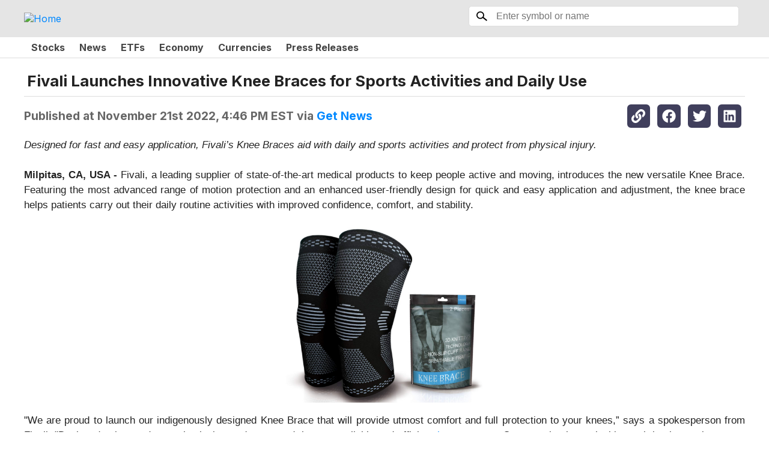

--- FILE ---
content_type: text/html; charset=utf-8
request_url: https://wxow.marketminute.com/article/getnews-2022-11-21-fivali-launches-innovative-knee-braces-for-sports-activities-and-daily-use
body_size: 17256
content:
<!DOCTYPE html><html lang="en" class="inter_5f861bbd-module__aU91IG__className"><head><meta charSet="utf-8"/><meta name="viewport" content="width=device-width, initial-scale=1"/><link rel="preload" href="https://bloximages.newyork1.vip.townnews.com/wxow.com/content/tncms/custom/image/85460fee-22e9-11ec-baae-bf7ce380e812.png?resize=540%2C169" as="image"/><link rel="stylesheet" href="/_next/static/chunks/0b29884ccb21a8d0.css" data-precedence="next"/><link rel="stylesheet" href="/_next/static/chunks/44190dc12554aa56.css" data-precedence="next"/><link rel="stylesheet" href="/_next/static/chunks/1902b42d5100e0f5.css" data-precedence="next"/><link rel="stylesheet" href="/_next/static/chunks/4e66916b0ee56b93.css" data-precedence="next"/><link rel="preload" as="script" fetchPriority="low" href="/_next/static/chunks/bc19540a7aac0119.js"/><script src="/_next/static/chunks/bd4ab1517efdc1c3.js" async=""></script><script src="/_next/static/chunks/5476504fbe1f5f80.js" async=""></script><script src="/_next/static/chunks/36969073eb86b6be.js" async=""></script><script src="/_next/static/chunks/eaac8b5f5fac6305.js" async=""></script><script src="/_next/static/chunks/turbopack-4405688d714f6f27.js" async=""></script><script src="/_next/static/chunks/ff1a16fafef87110.js" async=""></script><script src="/_next/static/chunks/80e12d8ac6e4a924.js" async=""></script><script src="/_next/static/chunks/a16f18dcddddd49d.js" async=""></script><script src="/_next/static/chunks/f3b10607b3fb9ebd.js" async=""></script><script src="/_next/static/chunks/5a56c3d972b82d08.js" async=""></script><script src="/_next/static/chunks/7616eedbe7bca526.js" async=""></script><script src="/_next/static/chunks/d2c8fdf0a2903022.js" async=""></script><script src="/_next/static/chunks/7b799a295ddbb280.js" async=""></script><script src="/_next/static/chunks/846db3551a0d2db9.js" async=""></script><script src="/_next/static/chunks/016b4d11d1ba4a83.js" async=""></script><link rel="preload" href="/_next/static/chunks/7ae23dc053dd5432.css" as="style"/><link rel="preload" href="https://www.googletagmanager.com/gtag/js?id=G-94KJX0P1BX" as="script"/><meta name="next-size-adjust" content=""/><link rel="preconnect" href="https://fonts.googleapis.com"/><link rel="preconnect" href="https://fonts.gstatic.com" crossorigin="anonymous"/><meta http-equiv="x-ua-compatible" content="ie=edge"/><title>Fivali Launches Innovative Knee Braces for Sports Activities and Daily Use | WXOW</title><meta name="description" content="Milpitas, CA, USA - Fivali, a leading supplier of state-of-the-art medical products to keep people active and moving, introduces the new versatile Knee Brace. Featuring the most advanced range of motion protection and an enhanced user-friendly design for quick and easy application and adjustment, the knee brace helps patients carry out their daily routine activities with improved confidence, comfort, and stability."/><link rel="icon" href="https://images.financialcontent.com/investcenter/favicon.svg"/><script type="application/ld+json">{"@context":"https://schema.org","@type":"WebSite","name":"WXOW","url":"https://wxow.marketminute.com"}</script><script src="/_next/static/chunks/a6dad97d9634a72d.js" noModule=""></script></head><body><div hidden=""><!--$--><!--/$--></div><header class="header-module-scss-module__oC7Noq__header" style="background:#E5E5E5"><div><a class="header-module-scss-module__oC7Noq__logo" href="/"><img src="https://bloximages.newyork1.vip.townnews.com/wxow.com/content/tncms/custom/image/85460fee-22e9-11ec-baae-bf7ce380e812.png?resize=540%2C169" alt="Home"/></a><div class="header-module-scss-module__oC7Noq__symbolLookup symbol-lookup-module-scss-module__jd_R_a__symbolLookup"><div class="symbolLookupInner"><form action="#"><div class="eyeglass"><svg viewBox="-25 -25 69.64319104959763 63.49134154721096" width="100%" height="100%"><defs><mask id="mask"><rect x="-25" y="-25" width="69.64319104959763" height="63.49134154721096" fill="white"></rect><circle cx="0" cy="0" r="18" fill="black"></circle></mask></defs><g mask="url(#mask)"><line x1="0" y1="0" x2="42.066320300646865" y2="35.431972798073005" style="stroke:#000;stroke-width:8;stroke-linecap:butt"></line><circle cx="0" cy="0" r="25" fill="#000"></circle></g></svg></div><input type="text" autoComplete="off" placeholder="Enter symbol or name" name="search"/></form></div></div><div class="header-module-scss-module__oC7Noq__signIn"></div></div></header><nav class="nav-module-scss-module__2PnLRW__nav"><div><menu class="navigation-menu-module-scss-module__S0tf0q__horizontalTab navigation-menu-module-scss-module__S0tf0q__menu nav-module-scss-module__2PnLRW__menu"><a href="/stocks">Stocks</a><a href="/news">News</a><a href="/etfs">ETFs</a><a href="/economy">Economy</a><a href="/currencies">Currencies</a><a href="/pressReleases">Press Releases</a></menu></div></nav><main><script type="application/ld+json">{"@context":"https://schema.org","@type":"NewsArticle","mainEntityOfPage":{"@type":"WebPage","@id":"https://wxow.marketminute.com/article/getnews-2022-11-21-fivali-launches-innovative-knee-braces-for-sports-activities-and-daily-use"},"headline":"Fivali Launches Innovative Knee Braces for Sports Activities and Daily Use","datePublished":"2022-11-21T21:46:02.000Z","dateModified":"2022-11-21T21:47:32.000Z","publisher":{"@type":"Organization","name":"WXOW"},"image":[null]}</script><div class="article-module-scss-module__yann_W__article" itemScope="" itemType="https://schema.org/NewsArticle"><h1 itemProp="headline">Fivali Launches Innovative Knee Braces for Sports Activities and Daily Use</h1><div class="article-module-scss-module__yann_W__infoBar"><div class="article-module-scss-module__yann_W__info"><span itemProp="datePublished" content="2022-11-21T21:46:02.000Z">Published at <!-- -->November 21st 2022, 4:46 PM EST</span> <span>via <a href="/article/provider/getnews">Get News</a></span></div><div class="social-links-module-scss-module__1Percq__socialLinks"><a><svg stroke="currentColor" fill="currentColor" stroke-width="0" viewBox="0 0 512 512" class="icon" height="1em" width="1em" xmlns="http://www.w3.org/2000/svg"><path d="M326.612 185.391c59.747 59.809 58.927 155.698.36 214.59-.11.12-.24.25-.36.37l-67.2 67.2c-59.27 59.27-155.699 59.262-214.96 0-59.27-59.26-59.27-155.7 0-214.96l37.106-37.106c9.84-9.84 26.786-3.3 27.294 10.606.648 17.722 3.826 35.527 9.69 52.721 1.986 5.822.567 12.262-3.783 16.612l-13.087 13.087c-28.026 28.026-28.905 73.66-1.155 101.96 28.024 28.579 74.086 28.749 102.325.51l67.2-67.19c28.191-28.191 28.073-73.757 0-101.83-3.701-3.694-7.429-6.564-10.341-8.569a16.037 16.037 0 0 1-6.947-12.606c-.396-10.567 3.348-21.456 11.698-29.806l21.054-21.055c5.521-5.521 14.182-6.199 20.584-1.731a152.482 152.482 0 0 1 20.522 17.197zM467.547 44.449c-59.261-59.262-155.69-59.27-214.96 0l-67.2 67.2c-.12.12-.25.25-.36.37-58.566 58.892-59.387 154.781.36 214.59a152.454 152.454 0 0 0 20.521 17.196c6.402 4.468 15.064 3.789 20.584-1.731l21.054-21.055c8.35-8.35 12.094-19.239 11.698-29.806a16.037 16.037 0 0 0-6.947-12.606c-2.912-2.005-6.64-4.875-10.341-8.569-28.073-28.073-28.191-73.639 0-101.83l67.2-67.19c28.239-28.239 74.3-28.069 102.325.51 27.75 28.3 26.872 73.934-1.155 101.96l-13.087 13.087c-4.35 4.35-5.769 10.79-3.783 16.612 5.864 17.194 9.042 34.999 9.69 52.721.509 13.906 17.454 20.446 27.294 10.606l37.106-37.106c59.271-59.259 59.271-155.699.001-214.959z"></path></svg></a><a target="_blank" href="https://www.facebook.com/sharer/sharer.php?u=https://wxow.marketminute.com/article/getnews-2022-11-21-fivali-launches-innovative-knee-braces-for-sports-activities-and-daily-use"><svg stroke="currentColor" fill="currentColor" stroke-width="0" viewBox="0 0 512 512" class="icon" height="1em" width="1em" xmlns="http://www.w3.org/2000/svg"><path d="M504 256C504 119 393 8 256 8S8 119 8 256c0 123.78 90.69 226.38 209.25 245V327.69h-63V256h63v-54.64c0-62.15 37-96.48 93.67-96.48 27.14 0 55.52 4.84 55.52 4.84v61h-31.28c-30.8 0-40.41 19.12-40.41 38.73V256h68.78l-11 71.69h-57.78V501C413.31 482.38 504 379.78 504 256z"></path></svg></a><a target="_blank" href="https://twitter.com/intent/tweet?text=Fivali%20Launches%20Innovative%20Knee%20Braces%20for%20Sports%20Activities%20and%20Daily%20Use%0A%0Ahttps%3A%2F%2Fwxow.marketminute.com%2Farticle%2Fgetnews-2022-11-21-fivali-launches-innovative-knee-braces-for-sports-activities-and-daily-use"><svg stroke="currentColor" fill="currentColor" stroke-width="0" viewBox="0 0 512 512" class="icon" height="1em" width="1em" xmlns="http://www.w3.org/2000/svg"><path d="M459.37 151.716c.325 4.548.325 9.097.325 13.645 0 138.72-105.583 298.558-298.558 298.558-59.452 0-114.68-17.219-161.137-47.106 8.447.974 16.568 1.299 25.34 1.299 49.055 0 94.213-16.568 130.274-44.832-46.132-.975-84.792-31.188-98.112-72.772 6.498.974 12.995 1.624 19.818 1.624 9.421 0 18.843-1.3 27.614-3.573-48.081-9.747-84.143-51.98-84.143-102.985v-1.299c13.969 7.797 30.214 12.67 47.431 13.319-28.264-18.843-46.781-51.005-46.781-87.391 0-19.492 5.197-37.36 14.294-52.954 51.655 63.675 129.3 105.258 216.365 109.807-1.624-7.797-2.599-15.918-2.599-24.04 0-57.828 46.782-104.934 104.934-104.934 30.213 0 57.502 12.67 76.67 33.137 23.715-4.548 46.456-13.32 66.599-25.34-7.798 24.366-24.366 44.833-46.132 57.827 21.117-2.273 41.584-8.122 60.426-16.243-14.292 20.791-32.161 39.308-52.628 54.253z"></path></svg></a><a target="_blank" href="https://www.linkedin.com/sharing/share-offsite/?url=https://wxow.marketminute.com/article/getnews-2022-11-21-fivali-launches-innovative-knee-braces-for-sports-activities-and-daily-use"><svg stroke="currentColor" fill="currentColor" stroke-width="0" viewBox="0 0 448 512" class="icon" height="1em" width="1em" xmlns="http://www.w3.org/2000/svg"><path d="M416 32H31.9C14.3 32 0 46.5 0 64.3v383.4C0 465.5 14.3 480 31.9 480H416c17.6 0 32-14.5 32-32.3V64.3c0-17.8-14.4-32.3-32-32.3zM135.4 416H69V202.2h66.5V416zm-33.2-243c-21.3 0-38.5-17.3-38.5-38.5S80.9 96 102.2 96c21.2 0 38.5 17.3 38.5 38.5 0 21.3-17.2 38.5-38.5 38.5zm282.1 243h-66.4V312c0-24.8-.5-56.7-34.5-56.7-34.6 0-39.9 27-39.9 54.9V416h-66.4V202.2h63.7v29.2h.9c8.9-16.8 30.6-34.5 62.9-34.5 67.2 0 79.7 44.3 79.7 101.9V416z"></path></svg></a></div></div><article><div style="font-style:italic; padding:8px 0px;">Designed for fast and easy application, Fivali’s Knee Braces aid with daily and sports activities and protect from physical injury. </div><p style="text-align: justify;"><strong>Milpitas, CA, USA - </strong>Fivali, a leading supplier of state-of-the-art medical products to keep people active and moving, introduces the new versatile Knee Brace. Featuring the most advanced range of motion protection and an enhanced user-friendly design for quick and easy application and adjustment, the knee brace helps patients carry out their daily routine activities with improved confidence, comfort, and stability.</p>
<p style="text-align: justify;"><img style="display: block; margin-left: auto; margin-right: auto;" src="https://www.getnews.info/uploads/b32fad6386c7c00f3866e2384803a11f.png" alt=""></p>
<p style="text-align: justify;">"We are proud to launch our indigenously designed Knee Brace that will provide utmost comfort and full protection to your knees,” says a spokesperson from Fivali. "Designed using modern technologies, we've created the most reliable and efficient <a rel="nofollow" href="https://www.fivalifitness.com/product/black-knee-sleeves/">knee support</a>. Our team is always looking to bring innovation to our product line.”</p>
<p style="text-align: justify;">Fivali’s Knee Brace has an ergonomically designed curve with the best compression technology for meticulous fit and full protection. It disperses the pressure on the knee, improves blood circulation, and protects the knee from injury. It provides the best muscle support between exercises and daily leisure activities. Some of the key features of the product include 360° sleeve protection, 3D knitting design &amp; anti-slip silicon system.</p>
<p style="text-align: justify;">The product has been thoughtfully designed and is set to delight users with its multi-purpose and useful features. The product team is proud to introduce this remarkable product that combines the best features of similar products on the market with new advancements. The company has incorporated user feedback to produce a versatile brace that helps combine excellent knee protection with a comfortable, user-friendly design.</p>
<p style="text-align: justify;"><img style="display: block; margin-left: auto; margin-right: auto;" src="https://www.getnews.info/uploads/b3249e3b76e8a75fb7c2061a4b23c95d.png" alt=""></p>
<p style="text-align: justify;">“Our compression knee brace is specially designed with 4-way stretch fabric, which is breathable, quick-drying, and lightweight,” explains the spokesperson from the company. “What's more, it's thicker than others but it offers great comfort and stable pressure across your knee joint. You can wear knee sleeves all day long.”</p>
<p style="text-align: justify;">Fivali’s products are made using top-quality materials to strengthen their durability and extend their useful life. The company is committed to delivering only the best quality products to its consumers. The company has set up systems and processes to ensure all its products are thoroughly tested before they are released into the market.</p>
<p style="text-align: justify;">The team at Fivali has done in-depth research and brainstorming to design this novel product. The product team has done brilliant work with their vivid imagination and designed a product that is set to be a clear winner in its category of products. Led by visionary management and supported by an experienced product team, this next-gen <a rel="nofollow" href="https://www.fivalifitness.com/product/black-knee-sleeves/">Knee Brace</a> is poised to script a spectacular success story.</p>
<p style="text-align: justify;">To know more details about the product and offers, visit:</p>
<p style="text-align: justify;"><a rel="nofollow" href="https://www.fivalifitness.com/product/black-knee-sleeves/">https://www.fivalifitness.com/product/black-knee-sleeves/</a></p>
<p style="text-align: justify;"><img style="display: block; margin-left: auto; margin-right: auto;" src="https://www.getnews.info/uploads/18558682da9d5d2b3bb10015de8c3551.png" alt=""></p>
<p style="text-align: justify;"><strong>About Fivali</strong></p>
<p style="text-align: justify;"><a rel="nofollow" href="https://www.fivalifitness.com/">Fivali</a> was founded on a simple and powerful idea – To empower people all around the world to live a happy, healthy, and active lifestyle. The company aims to provide its customers with the highest quality of products along with superior customer service. Their team believes that they can only thrive by making a difference in others’ lives.</p>
<p style="text-align: justify;">Fivali comprises a professional product team focusing on the R&amp;D and manufacturing of products using the latest technologies. The team has significant experience and expertise in the niche and has won accolades for its user-friendly products.</p>
<p style="text-align: justify;">For more information about the company and its products, visit:</p>
<p style="text-align: justify;"><a rel="nofollow" href="https://www.fivalifitness.com/">https://www.fivalifitness.com/</a></p><p><span style="font-size:18px !important;">Media Contact</span><br><strong>Company Name:</strong> Fivali<br><strong>Contact Person:</strong> Media Relations Team<br><strong>Email:</strong> <a href="http://www.universalpressrelease.com/?pr=fivali-launches-innovative-knee-braces-for-sports-activities-and-daily-use">Send Email</a><br><strong>City:</strong> Milpitas<br><strong>State:</strong> CA<br><strong>Country:</strong> United States<br><strong>Website:</strong> <a href="https://www.fivalifitness.com/" target="_blank" rel="nofollow">https://www.fivalifitness.com/</a><br><br><br><br><img src="https://www.getnews.info/press_stat.php?pr=fivali-launches-innovative-knee-braces-for-sports-activities-and-daily-use" alt="" width="1px" height="1px"></p><img width="1" height="1" style="display:none;" referrerpolicy="unsafe-url" src="https://tracking.newsrpm.com/pixel?slug=getnews-2022-11-21-fivali-launches-innovative-knee-braces-for-sports-activities-and-daily-use"></article></div><div data-foo="test"></div></main><!--$--><!--/$--><footer class="footer-module-scss-module__wVroDW__footer"><a href="https://www.financialcontent.com" class="footer-module-scss-module__wVroDW__logo"><img src="/images/fcon_dark.svg" alt="FinancialContent Logo" loading="lazy"/></a><div class="footer-module-scss-module__wVroDW__attribution"><a href="https://www.cloudquote.io" target="_blank">Stock Market JSON API</a> provided by FinancialContent<br/>Quotes delayed at least 20 minutes<br/>By accessing this page, you agree to the following: <span style="white-space:nowrap"><a target="_blank" href="/privacy">Privacy Policy</a> and <a target="_blank" href="/tos">Terms of Service</a></span><br/></div></footer><script src="/_next/static/chunks/bc19540a7aac0119.js" id="_R_" async=""></script><script>(self.__next_f=self.__next_f||[]).push([0])</script><script>self.__next_f.push([1,"1:\"$Sreact.fragment\"\n3:I[39756,[\"/_next/static/chunks/ff1a16fafef87110.js\",\"/_next/static/chunks/80e12d8ac6e4a924.js\"],\"default\"]\n4:I[37457,[\"/_next/static/chunks/ff1a16fafef87110.js\",\"/_next/static/chunks/80e12d8ac6e4a924.js\"],\"default\"]\n6:I[97367,[\"/_next/static/chunks/ff1a16fafef87110.js\",\"/_next/static/chunks/80e12d8ac6e4a924.js\"],\"OutletBoundary\"]\n7:\"$Sreact.suspense\"\n9:I[97367,[\"/_next/static/chunks/ff1a16fafef87110.js\",\"/_next/static/chunks/80e12d8ac6e4a924.js\"],\"ViewportBoundary\"]\nb:I[97367,[\"/_next/static/chunks/ff1a16fafef87110.js\",\"/_next/static/chunks/80e12d8ac6e4a924.js\"],\"MetadataBoundary\"]\nd:I[68027,[\"/_next/static/chunks/ff1a16fafef87110.js\",\"/_next/static/chunks/80e12d8ac6e4a924.js\"],\"default\"]\ne:I[54576,[\"/_next/static/chunks/a16f18dcddddd49d.js\",\"/_next/static/chunks/f3b10607b3fb9ebd.js\",\"/_next/static/chunks/5a56c3d972b82d08.js\"],\"GoogleAnalytics\"]\nf:I[24746,[\"/_next/static/chunks/a16f18dcddddd49d.js\",\"/_next/static/chunks/f3b10607b3fb9ebd.js\",\"/_next/static/chunks/5a56c3d972b82d08.js\"],\"GoogleAutoAdScript\"]\n10:I[22016,[\"/_next/static/chunks/a16f18dcddddd49d.js\",\"/_next/static/chunks/f3b10607b3fb9ebd.js\",\"/_next/static/chunks/5a56c3d972b82d08.js\",\"/_next/static/chunks/7616eedbe7bca526.js\",\"/_next/static/chunks/d2c8fdf0a2903022.js\",\"/_next/static/chunks/7b799a295ddbb280.js\",\"/_next/static/chunks/846db3551a0d2db9.js\"],\"\"]\n11:I[66016,[\"/_next/static/chunks/a16f18dcddddd49d.js\",\"/_next/static/chunks/f3b10607b3fb9ebd.js\",\"/_next/static/chunks/5a56c3d972b82d08.js\"],\"default\"]\n12:I[756,[\"/_next/static/chunks/a16f18dcddddd49d.js\",\"/_next/static/chunks/f3b10607b3fb9ebd.js\",\"/_next/static/chunks/5a56c3d972b82d08.js\"],\"default\"]\n13:I[93150,[\"/_next/static/chunks/a16f18dcddddd49d.js\",\"/_next/static/chunks/f3b10607b3fb9ebd.js\",\"/_next/static/chunks/5a56c3d972b82d08.js\"],\"default\"]\n14:I[5500,[\"/_next/static/chunks/a16f18dcddddd49d.js\",\"/_next/static/chunks/f3b10607b3fb9ebd.js\",\"/_next/static/chunks/5a56c3d972b82d08.js\",\"/_next/static/chunks/016b4d11d1ba4a83.js\"],\"Image\"]\n15:I[21021,[\"/_next/static/chunks/a16f18dcddddd49d.js\",\"/_next/static/chunks/f3b10607b3fb9ebd.js\",\"/_next/static/chunks/5a56c3d972b82d08.js\"],\"default\"]\n:HL[\"/_next/static/chunks/0b29884ccb21a8d0.css\",\"style\"]\n:HL[\"/_next/static/chunks/44190dc12554aa56.css\",\"style\"]\n:HL[\"/_next/static/chunks/1902b42d5100e0f5.css\",\"style\"]\n:HL[\"/_next/static/media/83afe278b6a6bb3c-s.p.3a6ba036.woff2\",\"font\",{\"crossOrigin\":\"\",\"type\":\"font/woff2\"}]\n:HL[\"/_next/static/chunks/4e66916b0ee56b93.css\",\"style\"]\n:HL[\"https://bloximages.newyork1.vip.townnews.com/wxow.com/content/tncms/custom/image/85460fee-22e9-11ec-baae-bf7ce380e812.png?resize=540%2C169\",\"image\"]\n:HL[\"/_next/static/chunks/7ae23dc053dd5432.css\",\"style\"]\n"])</script><script>self.__next_f.push([1,"0:{\"P\":null,\"b\":\"wLI5O8MNMB-o7niuTmoJv\",\"c\":[\"\",\"article\",\"getnews-2022-11-21-fivali-launches-innovative-knee-braces-for-sports-activities-and-daily-use\"],\"q\":\"\",\"i\":false,\"f\":[[[\"\",{\"children\":[\"article\",{\"children\":[[\"slug\",\"getnews-2022-11-21-fivali-launches-innovative-knee-braces-for-sports-activities-and-daily-use\",\"d\"],{\"children\":[\"__PAGE__\",{}]}]}]},\"$undefined\",\"$undefined\",true],[[\"$\",\"$1\",\"c\",{\"children\":[[[\"$\",\"link\",\"0\",{\"rel\":\"stylesheet\",\"href\":\"/_next/static/chunks/0b29884ccb21a8d0.css\",\"precedence\":\"next\",\"crossOrigin\":\"$undefined\",\"nonce\":\"$undefined\"}],[\"$\",\"link\",\"1\",{\"rel\":\"stylesheet\",\"href\":\"/_next/static/chunks/44190dc12554aa56.css\",\"precedence\":\"next\",\"crossOrigin\":\"$undefined\",\"nonce\":\"$undefined\"}],[\"$\",\"link\",\"2\",{\"rel\":\"stylesheet\",\"href\":\"/_next/static/chunks/1902b42d5100e0f5.css\",\"precedence\":\"next\",\"crossOrigin\":\"$undefined\",\"nonce\":\"$undefined\"}],[\"$\",\"script\",\"script-0\",{\"src\":\"/_next/static/chunks/a16f18dcddddd49d.js\",\"async\":true,\"nonce\":\"$undefined\"}],[\"$\",\"script\",\"script-1\",{\"src\":\"/_next/static/chunks/f3b10607b3fb9ebd.js\",\"async\":true,\"nonce\":\"$undefined\"}],[\"$\",\"script\",\"script-2\",{\"src\":\"/_next/static/chunks/5a56c3d972b82d08.js\",\"async\":true,\"nonce\":\"$undefined\"}]],\"$L2\"]}],{\"children\":[[\"$\",\"$1\",\"c\",{\"children\":[null,[\"$\",\"$L3\",null,{\"parallelRouterKey\":\"children\",\"error\":\"$undefined\",\"errorStyles\":\"$undefined\",\"errorScripts\":\"$undefined\",\"template\":[\"$\",\"$L4\",null,{}],\"templateStyles\":\"$undefined\",\"templateScripts\":\"$undefined\",\"notFound\":\"$undefined\",\"forbidden\":\"$undefined\",\"unauthorized\":\"$undefined\"}]]}],{\"children\":[[\"$\",\"$1\",\"c\",{\"children\":[null,[\"$\",\"$L3\",null,{\"parallelRouterKey\":\"children\",\"error\":\"$undefined\",\"errorStyles\":\"$undefined\",\"errorScripts\":\"$undefined\",\"template\":[\"$\",\"$L4\",null,{}],\"templateStyles\":\"$undefined\",\"templateScripts\":\"$undefined\",\"notFound\":\"$undefined\",\"forbidden\":\"$undefined\",\"unauthorized\":\"$undefined\"}]]}],{\"children\":[[\"$\",\"$1\",\"c\",{\"children\":[\"$L5\",[[\"$\",\"link\",\"0\",{\"rel\":\"stylesheet\",\"href\":\"/_next/static/chunks/4e66916b0ee56b93.css\",\"precedence\":\"next\",\"crossOrigin\":\"$undefined\",\"nonce\":\"$undefined\"}],[\"$\",\"script\",\"script-0\",{\"src\":\"/_next/static/chunks/7616eedbe7bca526.js\",\"async\":true,\"nonce\":\"$undefined\"}],[\"$\",\"script\",\"script-1\",{\"src\":\"/_next/static/chunks/d2c8fdf0a2903022.js\",\"async\":true,\"nonce\":\"$undefined\"}],[\"$\",\"script\",\"script-2\",{\"src\":\"/_next/static/chunks/7b799a295ddbb280.js\",\"async\":true,\"nonce\":\"$undefined\"}],[\"$\",\"script\",\"script-3\",{\"src\":\"/_next/static/chunks/846db3551a0d2db9.js\",\"async\":true,\"nonce\":\"$undefined\"}]],[\"$\",\"$L6\",null,{\"children\":[\"$\",\"$7\",null,{\"name\":\"Next.MetadataOutlet\",\"children\":\"$@8\"}]}]]}],{},null,false,false]},null,false,false]},null,false,false]},null,false,false],[\"$\",\"$1\",\"h\",{\"children\":[null,[\"$\",\"$L9\",null,{\"children\":\"$@a\"}],[\"$\",\"div\",null,{\"hidden\":true,\"children\":[\"$\",\"$Lb\",null,{\"children\":[\"$\",\"$7\",null,{\"name\":\"Next.Metadata\",\"children\":\"$@c\"}]}]}],[\"$\",\"meta\",null,{\"name\":\"next-size-adjust\",\"content\":\"\"}]]}],false]],\"m\":\"$undefined\",\"G\":[\"$d\",[]],\"S\":false}\n"])</script><script>self.__next_f.push([1,"2:[\"$\",\"html\",null,{\"lang\":\"en\",\"className\":\"inter_5f861bbd-module__aU91IG__className\",\"children\":[[\"$\",\"$Le\",null,{\"gaId\":\"G-94KJX0P1BX\"}],[\"$\",\"$Lf\",null,{\"client\":\"ca-pub-0441536099614536\"}],[\"$\",\"head\",null,{\"children\":[[\"$\",\"link\",null,{\"rel\":\"preconnect\",\"href\":\"https://fonts.googleapis.com\"}],[\"$\",\"link\",null,{\"rel\":\"preconnect\",\"href\":\"https://fonts.gstatic.com\",\"crossOrigin\":\"anonymous\"}],[\"$\",\"meta\",null,{\"httpEquiv\":\"x-ua-compatible\",\"content\":\"ie=edge\"}],[\"$\",\"script\",null,{\"type\":\"application/ld+json\",\"dangerouslySetInnerHTML\":{\"__html\":\"{\\\"@context\\\":\\\"https://schema.org\\\",\\\"@type\\\":\\\"WebSite\\\",\\\"name\\\":\\\"WXOW\\\",\\\"url\\\":\\\"https://wxow.marketminute.com\\\"}\"}}]]}],[\"$\",\"body\",null,{\"children\":[null,[\"$\",\"header\",null,{\"className\":\"header-module-scss-module__oC7Noq__header\",\"style\":{\"background\":\"#E5E5E5\"},\"children\":[\"$\",\"div\",null,{\"children\":[[\"$\",\"$L10\",null,{\"href\":\"/\",\"className\":\"header-module-scss-module__oC7Noq__logo\",\"children\":[\"$\",\"img\",null,{\"src\":\"https://bloximages.newyork1.vip.townnews.com/wxow.com/content/tncms/custom/image/85460fee-22e9-11ec-baae-bf7ce380e812.png?resize=540%2C169\",\"alt\":\"Home\"}]}],[\"$\",\"$L11\",null,{\"className\":\"header-module-scss-module__oC7Noq__symbolLookup\"}],[\"$\",\"$L12\",null,{\"className\":\"header-module-scss-module__oC7Noq__signIn\"}]]}]}],[\"$\",\"nav\",null,{\"className\":\"nav-module-scss-module__2PnLRW__nav\",\"children\":[\"$\",\"div\",null,{\"children\":[\"$\",\"menu\",null,{\"className\":\"navigation-menu-module-scss-module__S0tf0q__horizontalTab navigation-menu-module-scss-module__S0tf0q__menu nav-module-scss-module__2PnLRW__menu\",\"children\":[[\"$\",\"$L13\",null,{\"href\":\"/stocks\",\"children\":\"Stocks\"}],[\"$\",\"$L13\",null,{\"href\":\"/news\",\"children\":\"News\"}],[\"$\",\"$L13\",null,{\"href\":\"/etfs\",\"children\":\"ETFs\"}],[\"$\",\"$L13\",null,{\"href\":\"/economy\",\"children\":\"Economy\"}],[\"$\",\"$L13\",null,{\"href\":\"/currencies\",\"children\":\"Currencies\"}],[\"$\",\"$L13\",null,{\"href\":\"/pressReleases\",\"children\":\"Press Releases\"}]]}]}]}],[\"$\",\"$L3\",null,{\"parallelRouterKey\":\"children\",\"error\":\"$undefined\",\"errorStyles\":\"$undefined\",\"errorScripts\":\"$undefined\",\"template\":[\"$\",\"$L4\",null,{}],\"templateStyles\":\"$undefined\",\"templateScripts\":\"$undefined\",\"notFound\":[[\"$\",\"main\",null,{\"className\":\"layout-full-width not-found-module-scss-module__2jWFaq__notFound\",\"children\":[\"$\",\"div\",null,{\"className\":\"not-found-module-scss-module__2jWFaq__inner\",\"children\":[[\"$\",\"$L14\",null,{\"src\":\"/_next/static/media/404-icon.ffeeb418.png\",\"width\":164,\"height\":164,\"blurWidth\":8,\"blurHeight\":8,\"blurDataURL\":\"[data-uri]\"}],[\"$\",\"div\",null,{\"className\":\"code\",\"children\":\"404\"}],[\"$\",\"div\",null,{\"className\":\"info\",\"children\":\"The page you requested cannot be found\"}]]}]}],[[\"$\",\"link\",\"0\",{\"rel\":\"stylesheet\",\"href\":\"/_next/static/chunks/7ae23dc053dd5432.css\",\"precedence\":\"next\",\"crossOrigin\":\"$undefined\",\"nonce\":\"$undefined\"}]]],\"forbidden\":\"$undefined\",\"unauthorized\":\"$undefined\"}],[\"$\",\"footer\",null,{\"className\":\"footer-module-scss-module__wVroDW__footer\",\"children\":[[\"$\",\"a\",null,{\"href\":\"https://www.financialcontent.com\",\"className\":\"footer-module-scss-module__wVroDW__logo\",\"children\":[\"$\",\"img\",null,{\"src\":\"/images/fcon_dark.svg\",\"alt\":\"FinancialContent Logo\",\"loading\":\"lazy\"}]}],[\"$\",\"div\",null,{\"className\":\"footer-module-scss-module__wVroDW__attribution\",\"children\":[[\"$\",\"a\",null,{\"href\":\"https://www.cloudquote.io\",\"target\":\"_blank\",\"children\":\"Stock Market JSON API\"}],\" provided by FinancialContent\",[\"$\",\"br\",null,{}],\"Quotes delayed at least 20 minutes\",[\"$\",\"br\",null,{}],\"By accessing this page, you agree to the following: \",[\"$\",\"span\",null,{\"style\":{\"whiteSpace\":\"nowrap\"},\"children\":[[\"$\",\"$L10\",null,{\"href\":\"/privacy\",\"target\":\"_blank\",\"children\":\"Privacy Policy\"}],\" and \",[\"$\",\"$L10\",null,{\"href\":\"/tos\",\"target\":\"_blank\",\"children\":\"Terms of Service\"}]]}],[\"$\",\"br\",null,{}]]}]]}],[\"$\",\"$L15\",null,{}]]}]]}]\n"])</script><script>self.__next_f.push([1,"a:[[\"$\",\"meta\",\"0\",{\"charSet\":\"utf-8\"}],[\"$\",\"meta\",\"1\",{\"name\":\"viewport\",\"content\":\"width=device-width, initial-scale=1\"}]]\n"])</script><script>self.__next_f.push([1,"16:I[27201,[\"/_next/static/chunks/ff1a16fafef87110.js\",\"/_next/static/chunks/80e12d8ac6e4a924.js\"],\"IconMark\"]\nc:[[\"$\",\"title\",\"0\",{\"children\":\"Fivali Launches Innovative Knee Braces for Sports Activities and Daily Use | WXOW\"}],[\"$\",\"meta\",\"1\",{\"name\":\"description\",\"content\":\"Milpitas, CA, USA - Fivali, a leading supplier of state-of-the-art medical products to keep people active and moving, introduces the new versatile Knee Brace. Featuring the most advanced range of motion protection and an enhanced user-friendly design for quick and easy application and adjustment, the knee brace helps patients carry out their daily routine activities with improved confidence, comfort, and stability.\"}],[\"$\",\"link\",\"2\",{\"rel\":\"icon\",\"href\":\"https://images.financialcontent.com/investcenter/favicon.svg\"}],[\"$\",\"$L16\",\"3\",{}]]\n8:null\n"])</script><script>self.__next_f.push([1,"17:I[99533,[\"/_next/static/chunks/a16f18dcddddd49d.js\",\"/_next/static/chunks/f3b10607b3fb9ebd.js\",\"/_next/static/chunks/5a56c3d972b82d08.js\",\"/_next/static/chunks/7616eedbe7bca526.js\",\"/_next/static/chunks/d2c8fdf0a2903022.js\",\"/_next/static/chunks/7b799a295ddbb280.js\",\"/_next/static/chunks/846db3551a0d2db9.js\"],\"default\"]\n18:T180b,"])</script><script>self.__next_f.push([1,"\u003cdiv style=\"font-style:italic; padding:8px 0px;\"\u003eDesigned for fast and easy application, Fivali’s Knee Braces aid with daily and sports activities and protect from physical injury. \u003c/div\u003e\u003cp style=\"text-align: justify;\"\u003e\u003cstrong\u003eMilpitas, CA, USA - \u003c/strong\u003eFivali, a leading supplier of state-of-the-art medical products to keep people active and moving, introduces the new versatile Knee Brace. Featuring the most advanced range of motion protection and an enhanced user-friendly design for quick and easy application and adjustment, the knee brace helps patients carry out their daily routine activities with improved confidence, comfort, and stability.\u003c/p\u003e\n\u003cp style=\"text-align: justify;\"\u003e\u003cimg style=\"display: block; margin-left: auto; margin-right: auto;\" src=\"https://www.getnews.info/uploads/b32fad6386c7c00f3866e2384803a11f.png\" alt=\"\"\u003e\u003c/p\u003e\n\u003cp style=\"text-align: justify;\"\u003e\"We are proud to launch our indigenously designed Knee Brace that will provide utmost comfort and full protection to your knees,” says a spokesperson from Fivali. \"Designed using modern technologies, we've created the most reliable and efficient \u003ca rel=\"nofollow\" href=\"https://www.fivalifitness.com/product/black-knee-sleeves/\"\u003eknee support\u003c/a\u003e. Our team is always looking to bring innovation to our product line.”\u003c/p\u003e\n\u003cp style=\"text-align: justify;\"\u003eFivali’s Knee Brace has an ergonomically designed curve with the best compression technology for meticulous fit and full protection. It disperses the pressure on the knee, improves blood circulation, and protects the knee from injury. It provides the best muscle support between exercises and daily leisure activities. Some of the key features of the product include 360° sleeve protection, 3D knitting design \u0026amp; anti-slip silicon system.\u003c/p\u003e\n\u003cp style=\"text-align: justify;\"\u003eThe product has been thoughtfully designed and is set to delight users with its multi-purpose and useful features. The product team is proud to introduce this remarkable product that combines the best features of similar products on the market with new advancements. The company has incorporated user feedback to produce a versatile brace that helps combine excellent knee protection with a comfortable, user-friendly design.\u003c/p\u003e\n\u003cp style=\"text-align: justify;\"\u003e\u003cimg style=\"display: block; margin-left: auto; margin-right: auto;\" src=\"https://www.getnews.info/uploads/b3249e3b76e8a75fb7c2061a4b23c95d.png\" alt=\"\"\u003e\u003c/p\u003e\n\u003cp style=\"text-align: justify;\"\u003e“Our compression knee brace is specially designed with 4-way stretch fabric, which is breathable, quick-drying, and lightweight,” explains the spokesperson from the company. “What's more, it's thicker than others but it offers great comfort and stable pressure across your knee joint. You can wear knee sleeves all day long.”\u003c/p\u003e\n\u003cp style=\"text-align: justify;\"\u003eFivali’s products are made using top-quality materials to strengthen their durability and extend their useful life. The company is committed to delivering only the best quality products to its consumers. The company has set up systems and processes to ensure all its products are thoroughly tested before they are released into the market.\u003c/p\u003e\n\u003cp style=\"text-align: justify;\"\u003eThe team at Fivali has done in-depth research and brainstorming to design this novel product. The product team has done brilliant work with their vivid imagination and designed a product that is set to be a clear winner in its category of products. Led by visionary management and supported by an experienced product team, this next-gen \u003ca rel=\"nofollow\" href=\"https://www.fivalifitness.com/product/black-knee-sleeves/\"\u003eKnee Brace\u003c/a\u003e is poised to script a spectacular success story.\u003c/p\u003e\n\u003cp style=\"text-align: justify;\"\u003eTo know more details about the product and offers, visit:\u003c/p\u003e\n\u003cp style=\"text-align: justify;\"\u003e\u003ca rel=\"nofollow\" href=\"https://www.fivalifitness.com/product/black-knee-sleeves/\"\u003ehttps://www.fivalifitness.com/product/black-knee-sleeves/\u003c/a\u003e\u003c/p\u003e\n\u003cp style=\"text-align: justify;\"\u003e\u003cimg style=\"display: block; margin-left: auto; margin-right: auto;\" src=\"https://www.getnews.info/uploads/18558682da9d5d2b3bb10015de8c3551.png\" alt=\"\"\u003e\u003c/p\u003e\n\u003cp style=\"text-align: justify;\"\u003e\u003cstrong\u003eAbout Fivali\u003c/strong\u003e\u003c/p\u003e\n\u003cp style=\"text-align: justify;\"\u003e\u003ca rel=\"nofollow\" href=\"https://www.fivalifitness.com/\"\u003eFivali\u003c/a\u003e was founded on a simple and powerful idea – To empower people all around the world to live a happy, healthy, and active lifestyle. The company aims to provide its customers with the highest quality of products along with superior customer service. Their team believes that they can only thrive by making a difference in others’ lives.\u003c/p\u003e\n\u003cp style=\"text-align: justify;\"\u003eFivali comprises a professional product team focusing on the R\u0026amp;D and manufacturing of products using the latest technologies. The team has significant experience and expertise in the niche and has won accolades for its user-friendly products.\u003c/p\u003e\n\u003cp style=\"text-align: justify;\"\u003eFor more information about the company and its products, visit:\u003c/p\u003e\n\u003cp style=\"text-align: justify;\"\u003e\u003ca rel=\"nofollow\" href=\"https://www.fivalifitness.com/\"\u003ehttps://www.fivalifitness.com/\u003c/a\u003e\u003c/p\u003e\u003cp\u003e\u003cspan style=\"font-size:18px !important;\"\u003eMedia Contact\u003c/span\u003e\u003cbr\u003e\u003cstrong\u003eCompany Name:\u003c/strong\u003e Fivali\u003cbr\u003e\u003cstrong\u003eContact Person:\u003c/strong\u003e Media Relations Team\u003cbr\u003e\u003cstrong\u003eEmail:\u003c/strong\u003e \u003ca href=\"http://www.universalpressrelease.com/?pr=fivali-launches-innovative-knee-braces-for-sports-activities-and-daily-use\"\u003eSend Email\u003c/a\u003e\u003cbr\u003e\u003cstrong\u003eCity:\u003c/strong\u003e Milpitas\u003cbr\u003e\u003cstrong\u003eState:\u003c/strong\u003e CA\u003cbr\u003e\u003cstrong\u003eCountry:\u003c/strong\u003e United States\u003cbr\u003e\u003cstrong\u003eWebsite:\u003c/strong\u003e \u003ca href=\"https://www.fivalifitness.com/\" target=\"_blank\" rel=\"nofollow\"\u003ehttps://www.fivalifitness.com/\u003c/a\u003e\u003cbr\u003e\u003cbr\u003e\u003cbr\u003e\u003cbr\u003e\u003cimg src=\"https://www.getnews.info/press_stat.php?pr=fivali-launches-innovative-knee-braces-for-sports-activities-and-daily-use\" alt=\"\" width=\"1px\" height=\"1px\"\u003e\u003c/p\u003e\u003cimg width=\"1\" height=\"1\" style=\"display:none;\" referrerpolicy=\"unsafe-url\" src=\"https://tracking.newsrpm.com/pixel?slug=getnews-2022-11-21-fivali-launches-innovative-knee-braces-for-sports-activities-and-daily-use\"\u003e"])</script><script>self.__next_f.push([1,"5:[\"$\",\"main\",null,{\"children\":[[\"$\",\"script\",null,{\"type\":\"application/ld+json\",\"dangerouslySetInnerHTML\":{\"__html\":\"{\\\"@context\\\":\\\"https://schema.org\\\",\\\"@type\\\":\\\"NewsArticle\\\",\\\"mainEntityOfPage\\\":{\\\"@type\\\":\\\"WebPage\\\",\\\"@id\\\":\\\"https://wxow.marketminute.com/article/getnews-2022-11-21-fivali-launches-innovative-knee-braces-for-sports-activities-and-daily-use\\\"},\\\"headline\\\":\\\"Fivali Launches Innovative Knee Braces for Sports Activities and Daily Use\\\",\\\"datePublished\\\":\\\"2022-11-21T21:46:02.000Z\\\",\\\"dateModified\\\":\\\"2022-11-21T21:47:32.000Z\\\",\\\"publisher\\\":{\\\"@type\\\":\\\"Organization\\\",\\\"name\\\":\\\"WXOW\\\"},\\\"image\\\":[null]}\"}}],[\"$\",\"div\",null,{\"className\":\"article-module-scss-module__yann_W__article\",\"itemScope\":true,\"itemType\":\"https://schema.org/NewsArticle\",\"children\":[[\"$\",\"h1\",null,{\"className\":\"$undefined\",\"itemProp\":\"headline\",\"children\":\"Fivali Launches Innovative Knee Braces for Sports Activities and Daily Use\"}],[\"$\",\"div\",null,{\"className\":\"article-module-scss-module__yann_W__infoBar\",\"children\":[[\"$\",\"div\",null,{\"className\":\"article-module-scss-module__yann_W__info\",\"children\":[[\"$\",\"span\",null,{\"itemProp\":\"datePublished\",\"content\":\"2022-11-21T21:46:02.000Z\",\"children\":[\"Published at \",\"November 21st 2022, 4:46 PM EST\"]}],\" \",[\"$\",\"span\",null,{\"children\":[\"via \",[\"$\",\"$L10\",null,{\"href\":\"/article/provider/getnews\",\"children\":\"Get News\"}]]}],\"$undefined\"]}],[\"$\",\"$L17\",null,{\"href\":\"https://wxow.marketminute.com/article/getnews-2022-11-21-fivali-launches-innovative-knee-braces-for-sports-activities-and-daily-use\",\"title\":\"Fivali Launches Innovative Knee Braces for Sports Activities and Daily Use\"}]]}],[\"$\",\"article\",null,{\"dangerouslySetInnerHTML\":{\"__html\":\"$18\"},\"suppressHydrationWarning\":true}]]}],\"$L19\"]}]\n"])</script><script>self.__next_f.push([1,"1a:I[36169,[\"/_next/static/chunks/a16f18dcddddd49d.js\",\"/_next/static/chunks/f3b10607b3fb9ebd.js\",\"/_next/static/chunks/5a56c3d972b82d08.js\",\"/_next/static/chunks/7616eedbe7bca526.js\",\"/_next/static/chunks/d2c8fdf0a2903022.js\",\"/_next/static/chunks/7b799a295ddbb280.js\",\"/_next/static/chunks/846db3551a0d2db9.js\"],\"default\"]\n1b:T1883,"])</script><script>self.__next_f.push([1,"\u003carticle slug=\"getnews-2022-11-21-fivali-launches-innovative-knee-braces-for-sports-activities-and-daily-use\"\u003e\u003cdiv style=\"font-style:italic; padding:8px 0px;\"\u003eDesigned for fast and easy application, Fivali’s Knee Braces aid with daily and sports activities and protect from physical injury. \u003c/div\u003e\u003cp style=\"text-align: justify;\"\u003e\u003cstrong\u003eMilpitas, CA, USA - \u003c/strong\u003eFivali, a leading supplier of state-of-the-art medical products to keep people active and moving, introduces the new versatile Knee Brace. Featuring the most advanced range of motion protection and an enhanced user-friendly design for quick and easy application and adjustment, the knee brace helps patients carry out their daily routine activities with improved confidence, comfort, and stability.\u003c/p\u003e\n\u003cp style=\"text-align: justify;\"\u003e\u003cimg style=\"display: block; margin-left: auto; margin-right: auto;\" src=\"https://www.getnews.info/uploads/b32fad6386c7c00f3866e2384803a11f.png\" alt=\"\"\u003e\u003c/p\u003e\n\u003cp style=\"text-align: justify;\"\u003e\"We are proud to launch our indigenously designed Knee Brace that will provide utmost comfort and full protection to your knees,” says a spokesperson from Fivali. \"Designed using modern technologies, we've created the most reliable and efficient \u003ca rel=\"nofollow\" href=\"https://www.fivalifitness.com/product/black-knee-sleeves/\"\u003eknee support\u003c/a\u003e. Our team is always looking to bring innovation to our product line.”\u003c/p\u003e\n\u003cp style=\"text-align: justify;\"\u003eFivali’s Knee Brace has an ergonomically designed curve with the best compression technology for meticulous fit and full protection. It disperses the pressure on the knee, improves blood circulation, and protects the knee from injury. It provides the best muscle support between exercises and daily leisure activities. Some of the key features of the product include 360° sleeve protection, 3D knitting design \u0026amp; anti-slip silicon system.\u003c/p\u003e\n\u003cp style=\"text-align: justify;\"\u003eThe product has been thoughtfully designed and is set to delight users with its multi-purpose and useful features. The product team is proud to introduce this remarkable product that combines the best features of similar products on the market with new advancements. The company has incorporated user feedback to produce a versatile brace that helps combine excellent knee protection with a comfortable, user-friendly design.\u003c/p\u003e\n\u003cp style=\"text-align: justify;\"\u003e\u003cimg style=\"display: block; margin-left: auto; margin-right: auto;\" src=\"https://www.getnews.info/uploads/b3249e3b76e8a75fb7c2061a4b23c95d.png\" alt=\"\"\u003e\u003c/p\u003e\n\u003cp style=\"text-align: justify;\"\u003e“Our compression knee brace is specially designed with 4-way stretch fabric, which is breathable, quick-drying, and lightweight,” explains the spokesperson from the company. “What's more, it's thicker than others but it offers great comfort and stable pressure across your knee joint. You can wear knee sleeves all day long.”\u003c/p\u003e\n\u003cp style=\"text-align: justify;\"\u003eFivali’s products are made using top-quality materials to strengthen their durability and extend their useful life. The company is committed to delivering only the best quality products to its consumers. The company has set up systems and processes to ensure all its products are thoroughly tested before they are released into the market.\u003c/p\u003e\n\u003cp style=\"text-align: justify;\"\u003eThe team at Fivali has done in-depth research and brainstorming to design this novel product. The product team has done brilliant work with their vivid imagination and designed a product that is set to be a clear winner in its category of products. Led by visionary management and supported by an experienced product team, this next-gen \u003ca rel=\"nofollow\" href=\"https://www.fivalifitness.com/product/black-knee-sleeves/\"\u003eKnee Brace\u003c/a\u003e is poised to script a spectacular success story.\u003c/p\u003e\n\u003cp style=\"text-align: justify;\"\u003eTo know more details about the product and offers, visit:\u003c/p\u003e\n\u003cp style=\"text-align: justify;\"\u003e\u003ca rel=\"nofollow\" href=\"https://www.fivalifitness.com/product/black-knee-sleeves/\"\u003ehttps://www.fivalifitness.com/product/black-knee-sleeves/\u003c/a\u003e\u003c/p\u003e\n\u003cp style=\"text-align: justify;\"\u003e\u003cimg style=\"display: block; margin-left: auto; margin-right: auto;\" src=\"https://www.getnews.info/uploads/18558682da9d5d2b3bb10015de8c3551.png\" alt=\"\"\u003e\u003c/p\u003e\n\u003cp style=\"text-align: justify;\"\u003e\u003cstrong\u003eAbout Fivali\u003c/strong\u003e\u003c/p\u003e\n\u003cp style=\"text-align: justify;\"\u003e\u003ca rel=\"nofollow\" href=\"https://www.fivalifitness.com/\"\u003eFivali\u003c/a\u003e was founded on a simple and powerful idea – To empower people all around the world to live a happy, healthy, and active lifestyle. The company aims to provide its customers with the highest quality of products along with superior customer service. Their team believes that they can only thrive by making a difference in others’ lives.\u003c/p\u003e\n\u003cp style=\"text-align: justify;\"\u003eFivali comprises a professional product team focusing on the R\u0026amp;D and manufacturing of products using the latest technologies. The team has significant experience and expertise in the niche and has won accolades for its user-friendly products.\u003c/p\u003e\n\u003cp style=\"text-align: justify;\"\u003eFor more information about the company and its products, visit:\u003c/p\u003e\n\u003cp style=\"text-align: justify;\"\u003e\u003ca rel=\"nofollow\" href=\"https://www.fivalifitness.com/\"\u003ehttps://www.fivalifitness.com/\u003c/a\u003e\u003c/p\u003e\u003cp\u003e\u003cspan style=\"font-size:18px !important;\"\u003eMedia Contact\u003c/span\u003e\u003cbr\u003e\u003cstrong\u003eCompany Name:\u003c/strong\u003e Fivali\u003cbr\u003e\u003cstrong\u003eContact Person:\u003c/strong\u003e Media Relations Team\u003cbr\u003e\u003cstrong\u003eEmail:\u003c/strong\u003e \u003ca href=\"http://www.universalpressrelease.com/?pr=fivali-launches-innovative-knee-braces-for-sports-activities-and-daily-use\"\u003eSend Email\u003c/a\u003e\u003cbr\u003e\u003cstrong\u003eCity:\u003c/strong\u003e Milpitas\u003cbr\u003e\u003cstrong\u003eState:\u003c/strong\u003e CA\u003cbr\u003e\u003cstrong\u003eCountry:\u003c/strong\u003e United States\u003cbr\u003e\u003cstrong\u003eWebsite:\u003c/strong\u003e \u003ca href=\"https://www.fivalifitness.com/\" target=\"_blank\" rel=\"nofollow\"\u003ehttps://www.fivalifitness.com/\u003c/a\u003e\u003cbr\u003e\u003cbr\u003e\u003cbr\u003e\u003cbr\u003e\u003cimg src=\"https://www.getnews.info/press_stat.php?pr=fivali-launches-innovative-knee-braces-for-sports-activities-and-daily-use\" alt=\"\" width=\"1px\" height=\"1px\"\u003e\u003c/p\u003e\u003cimg width=\"1\" height=\"1\" style=\"display:none;\" referrerpolicy=\"unsafe-url\" src=\"https://tracking.newsrpm.com/pixel?slug=getnews-2022-11-21-fivali-launches-innovative-knee-braces-for-sports-activities-and-daily-use\"\u003e\u003c/article\u003e"])</script><script>self.__next_f.push([1,"19:[\"$\",\"$L1a\",null,{\"initialPath\":\"/article/getnews-2022-11-21-fivali-launches-innovative-knee-braces-for-sports-activities-and-daily-use\",\"host\":\"wxow.marketminute.com\",\"initialArticle\":{\"metaData\":{\"region\":[\"North America\",\"United States\"],\"topic\":[\"Supply Chain\"],\"exposure\":[\"Supply Chain\"]},\"normalizedData\":{\"sentiment\":0},\"expires\":null,\"sponsored\":true,\"id\":10581051,\"slug\":\"getnews-2022-11-21-fivali-launches-innovative-knee-braces-for-sports-activities-and-daily-use\",\"providerCode\":\"getnews\",\"provider\":\"Get News\",\"publisher\":\"Get News\",\"date\":\"2022-11-21T21:46:02.000Z\",\"headline\":\"Fivali Launches Innovative Knee Braces for Sports Activities and Daily Use\",\"firstParagraph\":\"Milpitas, CA, USA - Fivali, a leading supplier of state-of-the-art medical products to keep people active and moving, introduces the new versatile Knee Brace. Featuring the most advanced range of motion protection and an enhanced user-friendly design for quick and easy application and adjustment, the knee brace helps patients carry out their daily routine activities with improved confidence, comfort, and stability.\",\"link\":\"https://www.getnews.info/1273220/fivali-launches-innovative-knee-braces-for-sports-activities-and-daily-use.html\",\"bodyId\":\"0JypJbyBEypAMc0O9s4_M9pRvR9TDYN_\",\"visiblity\":\"published\",\"quality\":0,\"createdAt\":\"2022-11-21T21:47:32.000Z\",\"updatedAt\":\"2022-11-21T21:47:32.000Z\",\"type\":\"Press Release\",\"@id := id\":\"10581051\",\"indexedData\":[{\"key\":\"exposure\",\"value\":\"Supply Chain\"},{\"key\":\"region\",\"value\":\"North America\"},{\"key\":\"region\",\"value\":\"United States\"},{\"key\":\"topic\",\"value\":\"Supply Chain\"}],\"body\":{\"v\":1,\"chunks\":[{\"name\":\"Body\",\"format\":\"text/html\",\"content\":\"$1b\"}]}}}]\n"])</script></body></html>

--- FILE ---
content_type: text/css; charset=UTF-8
request_url: https://wxow.marketminute.com/_next/static/chunks/1902b42d5100e0f5.css
body_size: 3761
content:

.dropdown-module-scss-module__UEtEka__dropdown{position:relative}.dropdown-module-scss-module__UEtEka__items{z-index:1000;background:#fff;border:1px solid #ddd;border-radius:.5em;margin-top:.2em;padding:.5em;position:absolute}.dropdown-module-scss-module__UEtEka__theme_button .dropdown-module-scss-module__UEtEka__label{color:#223;background:#fff;border:1px solid #ddd}.dropdown-module-scss-module__UEtEka__theme_button .dropdown-module-scss-module__UEtEka__label:hover{background:#f3f3f3}.dropdown-module-scss-module__UEtEka__theme_icon .dropdown-module-scss-module__UEtEka__label{display:block}.dropdown-module-scss-module__UEtEka__theme_icon .dropdown-module-scss-module__UEtEka__label:hover{background:#00000026;border-radius:.7em}
.widget-module-scss-module__v3pqIW__widget{--inset-spacing:.6em;padding-block:.3em 1.7em;padding-inline:.4em}.widget-module-scss-module__v3pqIW__widget>H2{padding-inline:.3em}.widget-module-scss-module__v3pqIW__inset{padding-inline:var(--inset-spacing)}
.wrapper-module-scss-module__zl4fVa__wrapper{padding:0 .5em 1em}.wrapper-module-scss-module__zl4fVa__quote{flex-flow:column wrap;gap:1em;padding:1em;display:flex}.wrapper-module-scss-module__zl4fVa__quote H1{color:#444;border:0;margin:0;padding:0;line-height:1}.wrapper-module-scss-module__zl4fVa__name{color:#777;font-size:2rem;font-weight:700}.wrapper-module-scss-module__zl4fVa__priceChange{color:#444;flex-flow:row;align-items:flex-end;gap:.25em;font-size:1.7rem;font-weight:500;line-height:1;display:flex}.wrapper-module-scss-module__zl4fVa__priceChange label{color:#777;text-align:center;font-size:.75rem;line-height:2;display:block}.wrapper-module-scss-module__zl4fVa__arrow{margin:0 0 4px .5em;font-size:.7em;display:block}.wrapper-module-scss-module__zl4fVa__profile{background:#fff;padding:.5em .7em}.wrapper-module-scss-module__zl4fVa__profile H2{padding-bottom:.5em}.wrapper-module-scss-module__zl4fVa__profile P{margin:0;font-size:1.3em;line-height:1.5}
.security-bubble-micro-module-scss-module__5r_JaG__security{color:#444;border:1px solid #e6e6e6;border-radius:10px;padding:.3em .8em;font-size:.9rem;font-weight:700;display:inline-block}.security-bubble-micro-module-scss-module__5r_JaG__security:hover{cursor:pointer;background:#fff}.security-bubble-micro-module-scss-module__5r_JaG__security:hover .security-bubble-micro-module-scss-module__5r_JaG__header{background:#f0f0f0}.security-bubble-micro-module-scss-module__5r_JaG__security .security-bubble-micro-module-scss-module__5r_JaG__positive{color:#093}.security-bubble-micro-module-scss-module__5r_JaG__security .security-bubble-micro-module-scss-module__5r_JaG__negative{color:#ff333a}
.security-list-module-scss-module__aGCs1G__securityList{flex-flow:row;height:160px;line-height:1.5;display:flex}.security-list-module-scss-module__aGCs1G__security{flex:0 0 100%;margin-right:1em}@media screen and (min-width:450px){.security-list-module-scss-module__aGCs1G__security{flex:0 0 350px}}
.mini-chart-module-scss-module__SLp4pq__miniChart line.prevClose{stroke:#666;stroke-width:.5px;stroke-dasharray:1 3}.mini-chart-module-scss-module__SLp4pq__miniChart line.marker{stroke:#666;stroke-width:.5px}.mini-chart-module-scss-module__SLp4pq__miniChart text.label{color:#666;font-size:.5em}.mini-chart-module-scss-module__SLp4pq__miniChart polyline{stroke-width:.7px;fill:none}.mini-chart-module-scss-module__SLp4pq__miniChart polyline.positive{stroke:#093}.mini-chart-module-scss-module__SLp4pq__miniChart polyline.negative{stroke:#e77}.mini-chart-module-scss-module__SLp4pq__miniChart polygon{stroke-width:0;fill:#0000}
.page-module-scss-module__KI_JBG__page{grid-template-columns:1fr;grid-template-areas:"quote""chart""profile""news";display:grid}@media (min-width:900px){.page-module-scss-module__KI_JBG__page{grid-template-columns:400px auto;grid-template-areas:"quote chart""profile profile""news news"}}.page-module-scss-module__KI_JBG__quote{grid-area:quote}.page-module-scss-module__KI_JBG__chart{grid-area:chart;overflow:hidden}.page-module-scss-module__KI_JBG__profile{grid-area:profile}.page-module-scss-module__KI_JBG__profile P{color:#333;padding-left:var(--inset-spacing);font-size:1.2em;line-height:1.5}.page-module-scss-module__KI_JBG__profile P A{display:block}.page-module-scss-module__KI_JBG__news{grid-area:news}
.security-bubble-large-module-scss-module__F2xiwW__security:hover{cursor:pointer;background:#fafafa}.security-bubble-large-module-scss-module__F2xiwW__security:hover .security-bubble-large-module-scss-module__F2xiwW__header{background:#f0f0f0}.security-bubble-large-module-scss-module__F2xiwW__header{grid-column-gap:.5em;background:#fafafa;border:1px solid #ddd;border-bottom:none;border-radius:8px 8px 0 0;grid-template-columns:1fr auto;padding:.5em;display:grid}.security-bubble-large-module-scss-module__F2xiwW__name{max-height:1.5em;overflow:hidden}.security-bubble-large-module-scss-module__F2xiwW__chart{border-left:1px solid #ddd;border-right:1px solid #ddd;padding:.5em;display:block}.security-bubble-large-module-scss-module__F2xiwW__arrow{font-size:.8em}.security-bubble-large-module-scss-module__F2xiwW__priceLine{border:1px solid #ddd;border-top:none;border-radius:0 0 8px 8px;grid-template-columns:auto auto 1fr;padding:.5em;font-size:.9em;display:grid}.security-bubble-large-module-scss-module__F2xiwW__priceLine span{padding-right:.3em;display:inline-block}.security-bubble-large-module-scss-module__F2xiwW__follow{text-align:right;align-self:center;font-size:.9em}.security-bubble-large-module-scss-module__F2xiwW__follow svg{fill:#08f;width:auto;height:1em;padding-top:.2em}
.arrow-module-scss-module__FYvjRG__arrowDown{fill:#ff333a;height:1em;padding-top:.1em}.arrow-module-scss-module__FYvjRG__arrowUp{fill:#093;height:1em;padding-bottom:.1em}
.provider-dropdown-module-scss-module__IB7LMW__dropdown{float:right}.provider-dropdown-module-scss-module__IB7LMW__label{color:#444;font-size:.8em;font-weight:700}.provider-dropdown-module-scss-module__IB7LMW__label svg{fill:#444;vertical-align:-1px;width:auto;height:.8em}.provider-dropdown-module-scss-module__IB7LMW__inner{font-size:.9rem}.provider-dropdown-module-scss-module__IB7LMW__inner A{font-size:.9em;line-height:1.4;display:block}
.provider-dropdown-module-scss-module__XNd1oq__dropdown{float:right}.provider-dropdown-module-scss-module__XNd1oq__label{color:#444;font-size:.8em;font-weight:700}.provider-dropdown-module-scss-module__XNd1oq__label svg{fill:#444;vertical-align:-1px;width:auto;height:.8em}.provider-dropdown-module-scss-module__XNd1oq__inner{font-size:.9rem}.provider-dropdown-module-scss-module__XNd1oq__inner A{font-size:.9em;line-height:1.4;display:block}
.historical-table-module-scss-module__v68xMG__historicalTable{width:100%;margin-top:1rem}.historical-table-module-scss-module__v68xMG__historicalTable td,.historical-table-module-scss-module__v68xMG__historicalTable th{white-space:nowrap;line-height:2.5rem}.historical-table-module-scss-module__v68xMG__historicalTable th>*{border-bottom:1px solid #eee}.historical-table-module-scss-module__v68xMG__historicalTable tr:nth-child(odd)>TD{background-color:#f7f7f7}.historical-table-module-scss-module__v68xMG__historicalTable tr>*{border-top:1px solid #e0e0e0}
.bubbles-module-scss-module__TBiS6W__bubbles{grid-gap:.5rem;grid-template-columns:repeat(auto-fit,minmax(0,1fr));display:grid}.bubbles-module-scss-module__TBiS6W__bubble{text-align:center;border:1px solid #ddd;border-radius:.5rem;padding:.5rem}.bubbles-module-scss-module__TBiS6W__bubble.active{color:#fff;fill:#fff;background:#39f}
.navigation-menu-module-scss-module__S0tf0q__horizontalTab.navigation-menu-module-scss-module__S0tf0q__menu{flex-flow:row;max-width:100%;display:flex;overflow:auto}.navigation-menu-module-scss-module__S0tf0q__horizontalTab.navigation-menu-module-scss-module__S0tf0q__menu>*{color:#444;white-space:nowrap;flex:0 1%;padding:3px .75em;font-weight:700;line-height:1.8;display:block}.navigation-menu-module-scss-module__S0tf0q__horizontalTab.navigation-menu-module-scss-module__S0tf0q__menu .active{color:#188800;border-bottom:3px solid #188800;padding-bottom:-3px}.navigation-menu-module-scss-module__S0tf0q__horizontalTab.navigation-menu-module-scss-module__S0tf0q__menu IMG{vertical-align:middle;display:inline}.navigation-menu-module-scss-module__S0tf0q__horizontalTab .navigation-menu-module-scss-module__S0tf0q__spacer{width:99%}.navigation-menu-module-scss-module__S0tf0q__horizontalButton.navigation-menu-module-scss-module__S0tf0q__menu{flex-flow:wrap;max-width:100%;padding:5px;display:flex}.navigation-menu-module-scss-module__S0tf0q__horizontalButton.navigation-menu-module-scss-module__S0tf0q__menu>*{white-space:nowrap;color:#444;background:#eee;border-radius:1em;flex:0 1%;margin:.5em .5em .5em 0;padding:.6em .8em;line-height:1;display:block}.navigation-menu-module-scss-module__S0tf0q__horizontalButton.navigation-menu-module-scss-module__S0tf0q__menu>:hover{color:#26f;background:#ddd}.navigation-menu-module-scss-module__S0tf0q__horizontalButton.navigation-menu-module-scss-module__S0tf0q__menu .active{color:#000;background:#ddd}.navigation-menu-module-scss-module__S0tf0q__horizontalButton.navigation-menu-module-scss-module__S0tf0q__menu IMG{vertical-align:middle;display:inline}.navigation-menu-module-scss-module__S0tf0q__horizontalButton .navigation-menu-module-scss-module__S0tf0q__spacer{width:99%}.navigation-menu-module-scss-module__S0tf0q__horizontalButtonAlt{flex-flow:row;gap:.2em;max-width:100%;margin:1em 0;font-size:1.2rem;display:flex;overflow-x:auto}.navigation-menu-module-scss-module__S0tf0q__horizontalButtonAlt>*{white-space:nowrap;flex:0 1%;display:block}.navigation-menu-module-scss-module__S0tf0q__horizontalButtonAlt>A{color:#000;padding:.6em .8em;font-weight:700;line-height:1}.navigation-menu-module-scss-module__S0tf0q__horizontalButtonAlt>A.active{color:#fff;background:#244383;border-radius:10px}
.outlet-module-scss-module__7witlW__outlet{z-index:1000;background:#fff;position:fixed;inset:0}
.fc-site-header-module-scss-module__VlsFgG__header{color:#eee;background:#474747}.fc-site-header-module-scss-module__VlsFgG__header>DIV{flex-flow:row;gap:10px;max-width:1200px;margin:0 auto;padding:10px;display:flex}.fc-site-header-module-scss-module__VlsFgG__header>DIV A{color:inherit;text-decoration:underline}
@font-face{font-family:Inter;font-style:normal;font-weight:100 900;font-display:swap;src:url(../media/2c55a0e60120577a-s.2a48534a.woff2)format("woff2");unicode-range:U+460-52F,U+1C80-1C8A,U+20B4,U+2DE0-2DFF,U+A640-A69F,U+FE2E-FE2F}@font-face{font-family:Inter;font-style:normal;font-weight:100 900;font-display:swap;src:url(../media/9c72aa0f40e4eef8-s.18a48cbc.woff2)format("woff2");unicode-range:U+301,U+400-45F,U+490-491,U+4B0-4B1,U+2116}@font-face{font-family:Inter;font-style:normal;font-weight:100 900;font-display:swap;src:url(../media/ad66f9afd8947f86-s.7a40eb73.woff2)format("woff2");unicode-range:U+1F??}@font-face{font-family:Inter;font-style:normal;font-weight:100 900;font-display:swap;src:url(../media/5476f68d60460930-s.c995e352.woff2)format("woff2");unicode-range:U+370-377,U+37A-37F,U+384-38A,U+38C,U+38E-3A1,U+3A3-3FF}@font-face{font-family:Inter;font-style:normal;font-weight:100 900;font-display:swap;src:url(../media/2bbe8d2671613f1f-s.76dcb0b2.woff2)format("woff2");unicode-range:U+102-103,U+110-111,U+128-129,U+168-169,U+1A0-1A1,U+1AF-1B0,U+300-301,U+303-304,U+308-309,U+323,U+329,U+1EA0-1EF9,U+20AB}@font-face{font-family:Inter;font-style:normal;font-weight:100 900;font-display:swap;src:url(../media/1bffadaabf893a1e-s.7cd81963.woff2)format("woff2");unicode-range:U+100-2BA,U+2BD-2C5,U+2C7-2CC,U+2CE-2D7,U+2DD-2FF,U+304,U+308,U+329,U+1D00-1DBF,U+1E00-1E9F,U+1EF2-1EFF,U+2020,U+20A0-20AB,U+20AD-20C0,U+2113,U+2C60-2C7F,U+A720-A7FF}@font-face{font-family:Inter;font-style:normal;font-weight:100 900;font-display:swap;src:url(../media/83afe278b6a6bb3c-s.p.3a6ba036.woff2)format("woff2");unicode-range:U+??,U+131,U+152-153,U+2BB-2BC,U+2C6,U+2DA,U+2DC,U+304,U+308,U+329,U+2000-206F,U+20AC,U+2122,U+2191,U+2193,U+2212,U+2215,U+FEFF,U+FFFD}@font-face{font-family:Inter Fallback;src:local(Arial);ascent-override:90.44%;descent-override:22.52%;line-gap-override:0.0%;size-adjust:107.12%}.inter_5f861bbd-module__aU91IG__className{font-family:Inter,Inter Fallback;font-style:normal}
.page-module-scss-module__tNCi7W__bubbles{font-size:1.2em}.page-module-scss-module__tNCi7W__bubbles svg{height:1.5em;margin:.7em auto;display:block}
.newsrpm-profile-module-scss-module__v_3s9G__profile{padding:0 1em 1.6em}.newsrpm-profile-module-scss-module__v_3s9G__profile P{margin:.5em 0;padding:0;font-size:1.2em;line-height:1.6;display:block}.newsrpm-profile-module-scss-module__v_3s9G__website{font-size:1.1em}
.pager-module-scss-module__fhNGrq__pager{flex-flow:row;justify-content:end;align-items:center;display:flex}.pager-module-scss-module__fhNGrq__pager>*{text-align:center;vertical-align:middle;color:#444;padding:0 .5em}.pager-module-scss-module__fhNGrq__pager SVG{width:auto;height:1em;display:block}.pager-module-scss-module__fhNGrq__pager>.pager-module-scss-module__fhNGrq__active{color:#fff;background:#6ed7ee}.pager-module-scss-module__fhNGrq__pager>.pager-module-scss-module__fhNGrq__disabled{cursor:unset}.pager-module-scss-module__fhNGrq__pager>.pager-module-scss-module__fhNGrq__disabled SVG{fill:#ccc}
.scrollbox-module-scss-module__CirAYG__scrollbox{position:relative}.scrollbox-module-scss-module__CirAYG__scrollbox>A{background:#f4f4f4cf;flex-flow:column;justify-content:center;width:30px;padding:0 5px;display:flex;position:absolute;top:0;bottom:0}.scrollbox-module-scss-module__CirAYG__scrollbox>A:first-of-type{left:0}.scrollbox-module-scss-module__CirAYG__scrollbox>A:last-of-type{right:0}.scrollbox-module-scss-module__CirAYG__scrollbox>A svg{fill:#666;width:100%}.scrollbox-module-scss-module__CirAYG__scrollbox>A.scrollbox-module-scss-module__CirAYG__disabled svg{fill:#ddd}.scrollbox-module-scss-module__CirAYG__content{padding:0 35px;transition:all 1s;position:relative;overflow:hidden}.scrollbox-module-scss-module__CirAYG__scrollMarker{visibility:hidden;width:0;margin-left:0}
.page-module-scss-module__q1XBiG__dateLine{margin:.5em 0}.page-module-scss-module__q1XBiG__article{max-width:75ch;padding:.3em 0;font-size:18px;line-height:1.5}.page-module-scss-module__q1XBiG__article H1{display:none}.page-module-scss-module__q1XBiG__article H2{font-size:1.5em}.page-module-scss-module__q1XBiG__article H3{font-size:1.2em}.page-module-scss-module__q1XBiG__article P{margin:.5em 0}.page-module-scss-module__q1XBiG__article HR{visibility:hidden;margin:1em 0}
.page-module-scss-module__5Jo0Pq__competitor{padding-inline:var(--inset-spacing)}.page-module-scss-module__5Jo0Pq__competitor p{max-width:80ch;padding-inline-start:var(--inset-spacing);line-height:1.5}
.sec-filings-module-scss-module__LTHRqa__sec-filings A.sec-filings-module-scss-module__LTHRqa__filing{border-bottom:2px solid #f4f4f4;padding:10px 20px;line-height:1.5;text-decoration:none;display:block}.sec-filings-module-scss-module__LTHRqa__sec-filings A.sec-filings-module-scss-module__LTHRqa__filing .sec-filings-module-scss-module__LTHRqa__info{color:#444;font-family:Inter,Helvetica,sans-serif;font-size:13px;font-weight:100;display:block}.sec-filings-module-scss-module__LTHRqa__sec-filings A.sec-filings-module-scss-module__LTHRqa__filing P.sec-filings-module-scss-module__LTHRqa__excerpt{color:#333;border-left:3px solid #ccc;max-width:800px;margin:10px 0 10px 5px;padding:3px 0 3px 15px;font-weight:400}.sec-filings-module-scss-module__LTHRqa__sec-filings A.sec-filings-module-scss-module__LTHRqa__filing .sec-filings-module-scss-module__LTHRqa__title{color:#39f;font-size:22px;font-weight:700}.sec-filings-module-scss-module__LTHRqa__sec-filings A.sec-filings-module-scss-module__LTHRqa__filing .sec-filings-module-scss-module__LTHRqa__date{color:#999;font-size:14px;font-weight:300}.sec-filings-module-scss-module__LTHRqa__sec-filings A.sec-filings-module-scss-module__LTHRqa__filing:hover{background:#f3f3f3;text-decoration:none}.sec-filings-module-scss-module__LTHRqa__sec-filings A.sec-filings-module-scss-module__LTHRqa__filing:hover .sec-filings-module-scss-module__LTHRqa__info{color:#000}.sec-filings-module-scss-module__LTHRqa__sec-filings A.sec-filings-module-scss-module__LTHRqa__filing:hover P.sec-filings-module-scss-module__LTHRqa__excerpt{color:#000;border-left-color:#333}.sec-filings-module-scss-module__LTHRqa__sec-filings A.sec-filings-module-scss-module__LTHRqa__filing:hover .sec-filings-module-scss-module__LTHRqa__title{text-decoration:underline}
.historical-viewer-module-scss-module__h1dFRa__historicalViewer .selectors{flex-flow:row;display:flex}.historical-viewer-module-scss-module__h1dFRa__historicalViewer .selectors>*{flex:0 auto;margin-right:.5em}.historical-viewer-module-scss-module__h1dFRa__historicalViewer .selectors>*>label{color:#666;padding:.5em;font-size:.5em}.historical-viewer-module-scss-module__h1dFRa__historicalViewer .selectors .historical-viewer-module-scss-module__h1dFRa__picks{grid-template-columns:1fr 1fr;gap:.5em;display:grid}.historical-viewer-module-scss-module__h1dFRa__historicalViewer .selectors label{margin:1em 0;font-size:.8em;font-weight:700;display:block}.historical-viewer-module-scss-module__h1dFRa__historicalViewer .selectors input[type=text]{width:100%;margin-bottom:1em;display:block}.historical-viewer-module-scss-module__h1dFRa__historicalViewer .selectors input[type=submit]{margin:1em 1em 0 0;display:inline-block}.historical-viewer-module-scss-module__h1dFRa__selectedDate{border-radius:5px;padding:5px}
.filter-module-scss-module__cabNIG__filterList{flex-flow:wrap;gap:1em;display:flex}.filter-module-scss-module__cabNIG__filterList button{font-size:1.2em}.filter-module-scss-module__cabNIG__filterList button.filter-module-scss-module__cabNIG__active{color:#fff;background-color:#3498db;border-color:#0d5fa7}.filter-module-scss-module__cabNIG__editContainer{padding:0}.filter-module-scss-module__cabNIG__editContainer P{padding:0 .3em;font-size:1.3em}.filter-module-scss-module__cabNIG__menuContainer{border-top:1px solid #eee;grid-template-columns:200px 350px;display:grid}.filter-module-scss-module__cabNIG__menuItems{height:600px;overflow-y:scroll}.filter-module-scss-module__cabNIG__menuItems A{color:#666;border-bottom:1px solid #eee;padding:0 .5em;font-size:1em;font-weight:600;line-height:2;display:block}.filter-module-scss-module__cabNIG__menuItems A.filter-module-scss-module__cabNIG__active{color:#000;background:#f6f6f6}.filter-module-scss-module__cabNIG__selectedFilter{background:#f6f6f6}.filter-module-scss-module__cabNIG__selectedFilter FORM{padding:1em}.filter-module-scss-module__cabNIG__selectedFilter FORM LABEL{margin:.5em 0;font-size:.9em;display:block}
.faq-module-scss-module__6Zx0YG__item{margin:1em 0 .5em 1em}.faq-module-scss-module__6Zx0YG__question{color:#000;font-size:1.2em;list-style-type:disc;display:list-item}.faq-module-scss-module__6Zx0YG__answer{color:#444;max-width:75ch}


--- FILE ---
content_type: text/css; charset=UTF-8
request_url: https://wxow.marketminute.com/_next/static/chunks/4e66916b0ee56b93.css
body_size: 489
content:
.social-links-module-scss-module__1Percq__socialLinks{grid-template-columns:repeat(4,1fr);display:grid}.social-links-module-scss-module__1Percq__socialLinks>*{background:#403f5c;border-radius:.4em;margin:0 .4em;padding:.5em;font-size:.8em}.social-links-module-scss-module__1Percq__socialLinks>:hover{background:#55547a}.social-links-module-scss-module__1Percq__socialLinks svg{fill:#fff;width:1.5em;height:1.5em;margin:0 auto;display:block}
.article-module-scss-module__yann_W__infoBar{color:#666;flex-flow:wrap;align-items:center;margin:.5rem 0;font-size:1.2rem;font-weight:700;line-height:1.5;display:flex}.article-module-scss-module__yann_W__info{flex:1 0 300px}.article-module-scss-module__yann_W__info>span{white-space:nowrap}.article-module-scss-module__yann_W__socialLinks{flex:0 0 15rem}.article-module-scss-module__yann_W__article article{color:#222;text-shadow:1px 1px 1px #00000001;font:400 17px/1.5 Helvetica,sans-serif;display:flow-root}.article-module-scss-module__yann_W__article article img{object-fit:contain!important;width:auto!important;max-width:100%!important;height:auto!important;max-height:300px!important}.article-module-scss-module__yann_W__article article .article-module-scss-module__yann_W__xn-newslines{display:none}.article-module-scss-module__yann_W__clearVerified{color:#349d4a;align-items:center;margin-left:1em;font-size:.9em;display:inline-flex}.article-module-scss-module__yann_W__clearVerified IMG{vertical-align:middle;fill:currentColor;width:auto;height:1.3em;margin-left:5px}


--- FILE ---
content_type: text/css; charset=UTF-8
request_url: https://wxow.marketminute.com/_next/static/chunks/7ae23dc053dd5432.css
body_size: 352
content:
.not-found-module-scss-module__2jWFaq__notFound{background:#254f7c}.not-found-module-scss-module__2jWFaq__inner{color:#fff;grid-template-columns:164px 1fr;max-width:375px;margin:0 auto;padding:2rem 2rem 0;font-size:1.2rem;display:grid}.not-found-module-scss-module__2jWFaq__inner .code{padding:2rem;font-size:4.5rem;font-weight:700}.not-found-module-scss-module__2jWFaq__inner .info{text-align:center;grid-column-end:span 2;padding:2rem 0;line-height:1.4}
